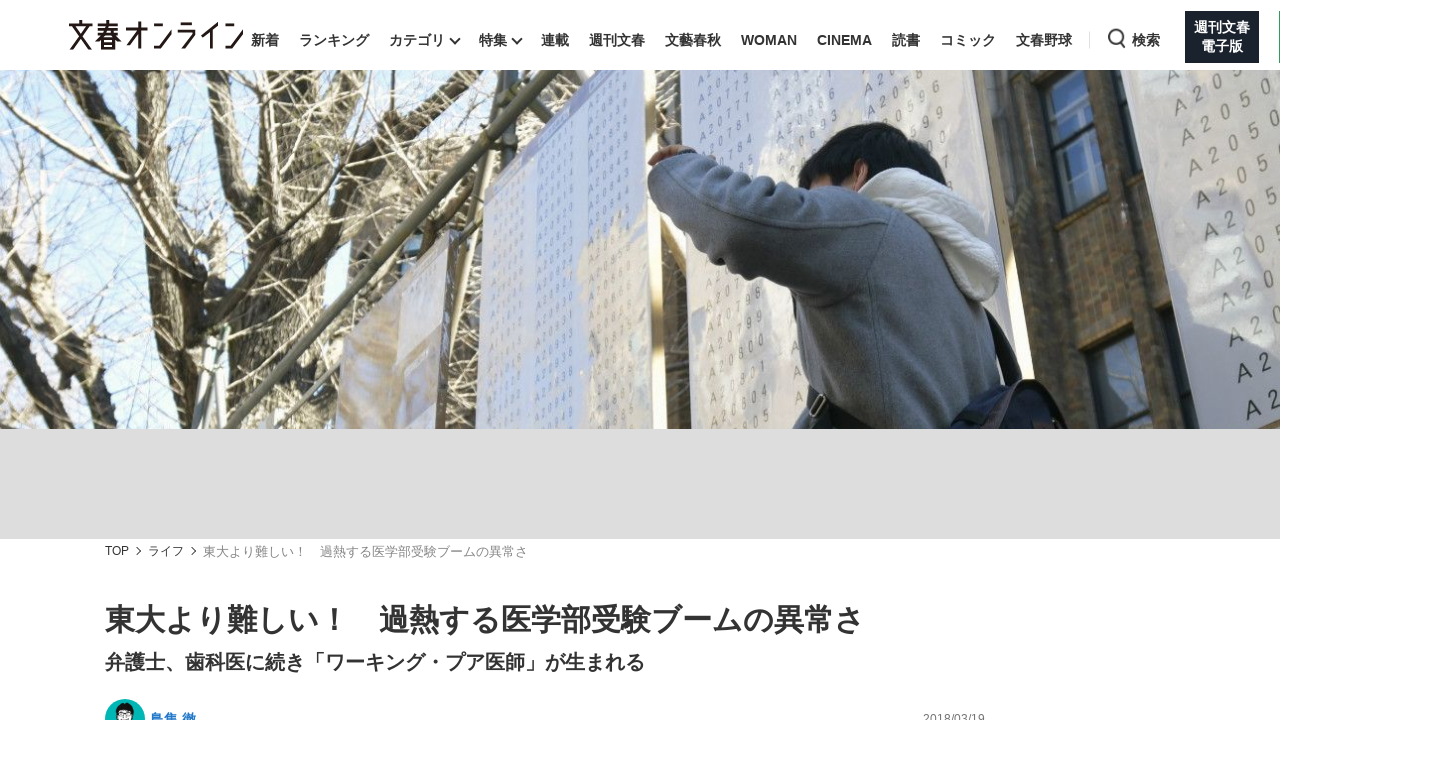

--- FILE ---
content_type: text/html; charset=utf-8
request_url: https://www.google.com/recaptcha/api2/aframe
body_size: 153
content:
<!DOCTYPE HTML><html><head><meta http-equiv="content-type" content="text/html; charset=UTF-8"></head><body><script nonce="DxDzLQ7BE8cLijrxgx4JGA">/** Anti-fraud and anti-abuse applications only. See google.com/recaptcha */ try{var clients={'sodar':'https://pagead2.googlesyndication.com/pagead/sodar?'};window.addEventListener("message",function(a){try{if(a.source===window.parent){var b=JSON.parse(a.data);var c=clients[b['id']];if(c){var d=document.createElement('img');d.src=c+b['params']+'&rc='+(localStorage.getItem("rc::a")?sessionStorage.getItem("rc::b"):"");window.document.body.appendChild(d);sessionStorage.setItem("rc::e",parseInt(sessionStorage.getItem("rc::e")||0)+1);localStorage.setItem("rc::h",'1769091267660');}}}catch(b){}});window.parent.postMessage("_grecaptcha_ready", "*");}catch(b){}</script></body></html>

--- FILE ---
content_type: text/javascript
request_url: https://api.b.st-hatena.com/entry.count?callback=jQuery360021119660663471707_1769091256576&url=https%3A%2F%2Fbunshun.jp%2Farticles%2F-%2F6579&_=1769091256577
body_size: -83
content:
jQuery360021119660663471707_1769091256576(2)

--- FILE ---
content_type: application/javascript; charset=utf-8
request_url: https://fundingchoicesmessages.google.com/f/AGSKWxWih3pxS4mfcmmQ3Z6O03vI_3S5HC5TNfdaDI-EgL4bZY7n1C8GHjs9Gk8wdDLlnZxeF1dj6oPXLenBIJlVfdGhvE208w35PfqL91QkNDRRXQk6Y0rnVZHFJMxD_y6bUpzM--3g5e2izfjCgwaNlIIy_N1dTQxNMblPuxntzbb_ICmo4lx_K6aW8Xon/_/adblock?id=/adbar_/openxtag./buysellads-/deliver/wr?
body_size: -1288
content:
window['4a7b250b-efd4-4082-9036-36c282a78de0'] = true;

--- FILE ---
content_type: application/javascript
request_url: https://bunshun.jp/op/analytics.js?domain=bunshun.jp
body_size: -94
content:
var ISMLIB=ISMLIB||{};ISMLIB.ismuc='5c74333d-efa2-48aa-9a00-9111706cc5a7'


--- FILE ---
content_type: text/javascript; charset=UTF-8
request_url: https://yads.yjtag.yahoo.co.jp/yda?adprodset=100827_938485-977203-1019524&cb=1769091268120&noad_cb=parent.__ydn_noad_cb_1jfj0ssbf_41m2lq5lhk&p_elem=pfx_ydn_banner_responsive_intersticial&pv_id=e71b1b9a5920cff69ef3b8591fc61767&suid=1e8d9820-1f95-4a1d-8efb-da233cb85b8a&u=https%3A%2F%2Fbunshun.jp%2Farticles%2F-%2F6579%3Fpage%3D2
body_size: 29
content:
yadsRenderAd_v2([],{"adprodset_code":"100827_938485-977203-1019524","callback":"","js_file_name":"","noad_callback":"parent.__ydn_noad_cb_1jfj0ssbf_41m2lq5lhk","output_type":"js_responsive"});